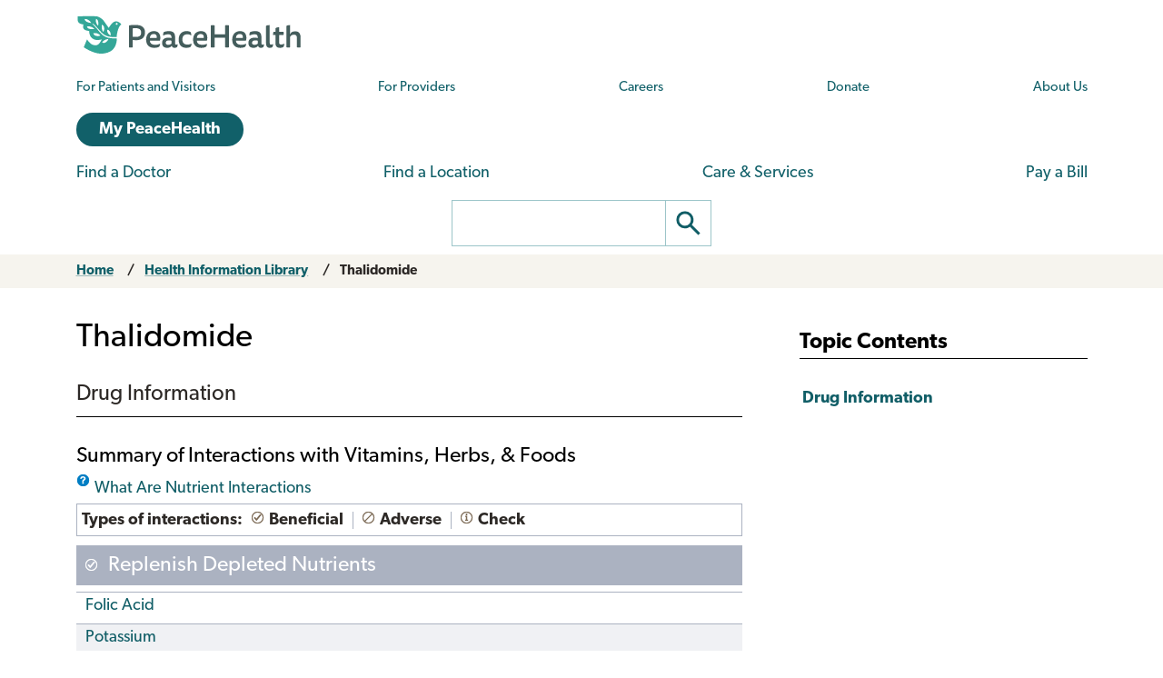

--- FILE ---
content_type: text/html; charset=UTF-8
request_url: https://www.peacehealth.org/medical-topics/id/hn-10001088
body_size: 14517
content:
<!DOCTYPE html>
<html lang="en" dir="ltr" prefix="og: https://ogp.me/ns#">
  <head>
    <meta charset="utf-8" />
<link rel="canonical" href="https://www.peacehealth.org/medical-topics/id/hn-10001088" />
<meta name="Generator" content="Drupal 11 (https://www.drupal.org)" />
<meta name="MobileOptimized" content="width" />
<meta name="HandheldFriendly" content="true" />
<meta name="viewport" content="width=device-width, initial-scale=1.0" />
<link rel="canonical" href="https://www.peacehealth.org/medical-topics/id/hn-10001088" />
<meta name="resourcesVersion" content="2.0.10881" />
<meta name="releaseVersion" content="14.7" />
<meta name="contentVersion" content="14.7" />
<meta name="authoringVersion" content="14" />
<meta name="consumertitle" content="Thalidomide" />
<meta name="clinicaltitle" content="Thalidomide" />
<meta name="description" content="Provides a summary of interactions with vitamins, herbs, and food" />
<meta name="docType" content="Cam" />
<meta name="pageType" content="content" />
<meta name="Keywords" content="drug food interaction,Drug Food Interactions,drug foods interaction,drug herb interaction,drug herb interactions,drug herbal interaction,drug herbal interactions,drug herbs interaction,drug herbs interactions,drug interaction food,drug interaction with food,Drug interaction with food (finding),Drug Interaction, Herbal,drug interactions nutrient,Drug Interactions, Herbal,drug nutrient interaction,Drug Plant Interactions,drug-food interaction,Drug-Food Interactions,Drug-Herb Interaction,drug-herb interactions,Drug-Plant Interaction,Drug-Plant Interactions,drugs food interaction,drugs food interactions,drugs foods interactions,drugs interaction nutrient,drugs interaction nutrients,drugs interactions nutrient,food drug interaction,Food Drug Interactions,Food interaction with drug,food-drug interaction,Food-Drug Interactions,Herb and Food-Drug Interactions,herb drug interaction,herb drug interactions,herbal drug interaction,Herbal Drug Interactions,Herb-Drug Interaction,Herb-Drug Interactions,interaction drug food,interaction drug nutrient,Interaction, Drug-Food,Interaction, Drug-Herb,Interaction, Drug-Plant,Interaction, Food-Drug,Interaction, Herbal Drug,Interaction, Herb-Drug,Interaction, Plant-Drug,Interactions aliment-médicament,Interactions aliments-médicaments,Interactions médicament-aliment,Interactions médicament-plante,Interactions médicaments-aliments,Interactions médicaments-plantes,Interactions médicaments-plantes médicinales,Interactions plante-médicament,Interactions plantes-médicaments,Interactions, Drug-Food,Interactions, Drug-Herb,Interactions, Drug-Plant,Interactions, Food-Drug,Interactions, Herbal Drug,Interactions, Herb-Drug,Interactions, Plant-Drug,nutrient drug interaction,Plant Drug Interactions,Plant-Drug Interaction,Plant-Drug Interactions" />
<meta name="Categories" content="Complementary Medicine" />
<meta name="CategoryID" content="cat1008" />
<meta name="SNOMEDCT" content="95907004" />
<link rel="stylesheet" type="text/css" href="https://ixbapi.healthwise.net/resource/14.7/alpine.api/inc/style/main.css" />
<link rel="stylesheet" type="text/css" href="https://ixbapi.healthwise.net/resource/14.7/alpine.api/inc/style/main_ie8.css" />
<link rel="stylesheet" type="text/css" href="https://ixbapi.healthwise.net/resource/14.7/alpine.api/inc/style/print.css" media="print" />
<link rel="stylesheet" type="text/css" href="/modules/custom/ph_healthwise/inc/custom/custom.css" />
<link rel="stylesheet" type="text/css" href="/modules/custom/ph_healthwise/inc/custom/custom_ie.css" />
<link rel="stylesheet" type="text/css" href="/modules/custom/ph_healthwise/inc/custom/custom_print.css" media="print" />
<script type="text/javascript">if (!window.org) var org = { healthwise: {'application':{}} };
          else if (!window.org.healthwise) org["healthwise"] = {'application':{}};
          org.healthwise.config = { 
              root: 'https://ixbapi.healthwise.net/resource',
              locale: 'en-us',
              version: '14.7',
              isoshg: false
          
          };
      org.healthwise.document = {};
        org.healthwise.document.id = "hn-10001088";
          org.healthwise.document.section = "hn-10001088-001";
          org.healthwise.document.healthwise = false;
          org.healthwise.document.title = "Thalidomide"; org.healthwise.document.family = "kb";
          org.healthwise.document.doctype = "Cam"; 
          org.healthwise.document.pagetype = "content";</script>
<script type="text/javascript" id="HwInitialize">/* DIO Adapter */</script>
<script type="text/javascript">org.healthwise.config.root = org.healthwise.config.root + "/14.7";</script>
<script type="text/javascript" src="https://ixbapi.healthwise.net/resource/14.7/inc/control/healthwise.js"> </script>
<script type="text/javascript" src="/modules/custom/ph_healthwise/inc/custom/custom.js"> </script>
<link rel="icon" href="/themes/custom/cascadia/images/peacehealth-icon-square.svg" type="image/svg+xml" />

    <title>Thalidomide – Health Information Library | PeaceHealth</title>

    <link rel="icon" href="/themes/custom/cascadia/images/peacehealth-icon-square.ico" sizes="any">
    <link rel="icon" href="/themes/custom/cascadia/images/peacehealth-icon-square.svg" type="image/svg+xml">
    <link rel="apple-touch-icon" href="/apple-touch-icon.png">
    <link rel="manifest" href="/manifest.webmanifest">
<link rel="preconnect" href="https://p.typekit.net">
<link rel="preconnect" href="https://use.typekit.net">
<style>
/**
 * @file
 * Priority styles to enhance performance for the PeaceHealth Cascadia theme.
 *
 * See @cascadia/templates/include/include--head-style.html.twig for priority styles.
 */
/**
 * @file
 * Defines the base variables for PeaceHealth's Cascadia theme.
 */
/* Colors */
/* Font sizes and weights */
/* Margins */
/* Borders */
/* Padding */
/* Line heights */
/* Transition times */
/* Icons */
/**
 * @file
 * Defines responsive breakpoints.
 *
 * Sizes here correspond to Bootstrap 5.3 breakpoints.
 * @see https://getbootstrap.com/docs/5.3/layout/breakpoints/
 */
button.ph-responsive-control {
  display: inline-block;
  background: transparent;
  border-radius: 0;
  padding: 0;
}
button.ph-responsive-control:hover {
  background: transparent;
}
button.ph-responsive-control img {
  max-height: none;
}

html {
  margin: 0;
  padding: 0;
  line-height: 1.333;
  font-family: "canada-type-gibson", sans-serif;
  font-size: 18px;
  font-weight: 400;
  background-color: #fff;
  color: hsl(26, 8%, 16%);
  -webkit-text-size-adjust: 100%; /* keep text the same size upon device rotation */
  overflow-x: hidden;
}

body {
  max-width: 2560px;
  min-height: 100vh;
  margin: 0 auto;
  padding: 0;
  font-size: 1rem;
  line-height: 1.333;
}

#peacehealth-logo {
  height: 45px;
}

#content, .mainpagecontent {
  min-height: calc(100vh - 540px);
  overflow-x: hidden;
}

/** hide Angular applications if JavaScript is disabled */
[ng\:cloak], [ng-cloak], [data-ng-cloak], [x-ng-cloak], .ng-cloak, .x-ng-cloak {
  display: none !important;
}

/**
 * @file
 * Page, header and footer styles for the PeaceHealth cascadia theme.
 */
/**
 * Header
 */
a.ph-page-logo {
  display: block;
  line-height: 60px;
}

#peacehealth-logo {
  min-height: 35px;
  height: 45px;
}
@media (max-width: 575px) {
  #peacehealth-logo {
    height: 35px;
  }
}

#ph-page-header nav a[href] {
  text-decoration: none;
}

@media (min-width: 1200px) {
  .ph-page-header ul:not(.contextual-links) {
    margin: 0;
  }
  .ph-page-header ul:not(.contextual-links) li {
    margin: 0;
  }
}
#edit-submit-ph-views-search {
  border: 1px solid hsl(186, 30%, 70%);
  border-left: 0 none;
  border-radius: 0;
  padding: 0;
  background: #fff;
}
#edit-submit-ph-views-search img {
  max-height: 49px;
}

@media (min-width: 992px) {
  #ph-responsive-header-group-primary {
    display: grid;
    grid-template-columns: 240px 60px 450px 1fr 90px 220px;
    grid-template-rows: auto;
    grid-template-areas: "left . center1 center1 center1 right1" "left . center2 center2 right2 right2";
    align-items: center;
  }
  #ph-region-logo {
    grid-area: left;
  }
  #ph-region-business-nav {
    grid-area: center1;
  }
  #ph-region-login {
    grid-area: right1;
    justify-self: end;
  }
  #ph-region-care-nav {
    grid-area: center2;
  }
  #ph-region-search {
    grid-area: right2;
    justify-self: end;
  }
  #ph-responsive-panel-menu {
    display: flex;
    justify-content: space-around;
  }
}
@media (max-width: 1199px) {
  #ph-responsive-header-group-panel {
    position: absolute;
  }
  #ph-responsive-header-group-primary {
    display: grid;
    grid-template-columns: 240px 1fr 150px;
    grid-template-rows: auto;
    grid-template-areas: "left . right";
  }
  #ph-region-logo {
    grid-area: left;
    align-self: center;
  }
  #ph-responsive-header-group-control {
    grid-area: right;
    align-self: end;
    justify-self: end;
  }
  #ph-responsive-panel-menu {
    display: flex;
    justify-content: space-around;
  }
}
@media (max-width: 991px) {
  #ph-responsive-header-group-panel {
    position: absolute;
  }
  #ph-responsive-header-group-primary {
    display: grid;
    grid-template-columns: 240px 1fr 150px;
    grid-template-rows: auto;
    grid-template-areas: "left . right";
  }
  #ph-region-logo {
    grid-area: left;
    align-self: center;
  }
  #ph-responsive-header-group-control {
    grid-area: right;
    align-self: end;
    justify-self: end;
  }
  #ph-responsive-panel-menu {
    display: flex;
    justify-content: space-around;
  }
}
@media (max-width: 767px) {
  #ph-responsive-header-group-panel {
    position: absolute;
  }
  #ph-responsive-header-group-primary {
    display: grid;
    grid-template-columns: 240px 1fr 150px;
    grid-template-rows: auto;
    grid-template-areas: "left . right";
  }
  #ph-region-logo {
    grid-area: left;
    align-self: center;
  }
  #ph-responsive-header-group-control {
    grid-area: right;
    align-self: end;
    justify-self: end;
  }
}
@media (max-width: 575px) {
  #ph-responsive-header-group-panel {
    position: absolute;
  }
  #ph-responsive-header-group-primary {
    display: grid;
    grid-template-columns: 200px 1fr 150px;
    grid-template-rows: auto;
    grid-template-areas: "left . right";
  }
  #ph-region-logo {
    grid-area: left;
    align-self: center;
  }
  #ph-responsive-header-group-control {
    grid-area: right;
    align-self: end;
    justify-self: end;
  }
  #ph-responsive-panel-menu {
    display: block;
  }
}
@media screen and (max-width: 359px) {
  #peacehealth-logo {
    min-height: 30px;
    height: 30px;
  }
  #ph-responsive-header-group-primary {
    grid-template-columns: 140px 1fr 150px;
  }
}
/**
 * Footer
 */
@media (max-width: 991px) {
  #ph-page-footer nav > ul {
    display: flex;
    flex-wrap: wrap;
    margin-bottom: 1rem;
  }
  #ph-page-footer nav > ul > li {
    width: 50%;
  }
  #ph-page-footer .row [class*=col-] {
    margin-bottom: 1rem;
  }
}

</style>
    <link rel="stylesheet" media="all" href="/sites/default/files/css/css_xiCmqy2OwWUw5mJ4y2ZMdf0Z1bI-19ybq8OhzMdigKo.css?delta=0&amp;language=en&amp;theme=cascadia&amp;include=eJxVx0sOgCAMRdENIV2SeUADNUWMBT-71zhzcnNuhEUkAWVtATpZv1XW7GLbmdI-NqjHgsttZS4M7eUUY_qds9s6Vwp4fQifRl99bWkoP3sRJoo" />
<link rel="stylesheet" media="all" href="/sites/default/files/css/css_8GM_X-u6h8b-qywsncBQWRCE4u2YLyRsbb1jgEOaC4I.css?delta=1&amp;language=en&amp;theme=cascadia&amp;include=eJxVx0sOgCAMRdENIV2SeUADNUWMBT-71zhzcnNuhEUkAWVtATpZv1XW7GLbmdI-NqjHgsttZS4M7eUUY_qds9s6Vwp4fQifRl99bWkoP3sRJoo" />
<link rel="stylesheet" media="print" href="/sites/default/files/css/css_6bwHO8VdhASTmrD61HHWSLOrXom9NOM_uSEg03f9OVM.css?delta=2&amp;language=en&amp;theme=cascadia&amp;include=eJxVx0sOgCAMRdENIV2SeUADNUWMBT-71zhzcnNuhEUkAWVtATpZv1XW7GLbmdI-NqjHgsttZS4M7eUUY_qds9s6Vwp4fQifRl99bWkoP3sRJoo" />

    <script type="application/json" data-drupal-selector="drupal-settings-json">{"path":{"baseUrl":"\/","pathPrefix":"","currentPath":"medical-topics\/id\/hn-10001088","currentPathIsAdmin":false,"isFront":false,"currentLanguage":"en"},"pluralDelimiter":"\u0003","suppressDeprecationErrors":true,"gtag":{"tagId":"","consentMode":false,"otherIds":[],"events":[],"additionalConfigInfo":[]},"ajaxPageState":{"libraries":"eJxdiEEOhDAMxD5UyJPQUKI0KKWIBFh-v4gbXCzbGZ4xKUisjbDO86ZreMrfH5fpIklaE-MhICQ3vt1jxu89a1rLUBgW5VRnelXyy4Mrjbj9UD6dHva1TbvxH9pPPQ8","theme":"cascadia","theme_token":null},"ajaxTrustedUrl":[],"gtm":{"tagId":null,"settings":{"data_layer":"dataLayer","include_classes":false,"allowlist_classes":"","blocklist_classes":"","include_environment":false,"environment_id":"","environment_token":""},"tagIds":["GTM-MSPGFRLR"]},"multiselect":{"widths":250},"user":{"uid":0,"permissionsHash":"3ed234e69d8cae2f9d6cd7dbe4978f8ec5facb45d08aa8f09711cc4b3ff19b6d"}}</script>
<script src="/sites/default/files/js/js_G4zQ2qPEAuZ7rT3Va1Ijqa_WRNRMYfpvQyN2iNZzyVY.js?scope=header&amp;delta=0&amp;language=en&amp;theme=cascadia&amp;include=eJxdyEEKgDAMBdELVXOk8o0hrURSTECPr9u6GXjDCMbeQWq-wZbgq4-Mou5qUhNK-uXvFQeeeZ5ltNoElu3uITTpBQf-J90"></script>
<script src="/modules/contrib/google_tag/js/gtag.js?t8tv5n"></script>
<script src="/modules/contrib/google_tag/js/gtm.js?t8tv5n"></script>

  </head>
  <body>
        <a href="#main-content" class="visually-hidden focusable">
      Skip to main content
    </a>
    <noscript><iframe src="https://www.googletagmanager.com/ns.html?id=GTM-MSPGFRLR"
                  height="0" width="0" style="display:none;visibility:hidden"></iframe></noscript>

      <div class="dialog-off-canvas-main-canvas" data-off-canvas-main-canvas>
    
  <header id="ph-page-header" class="container ph-page-header ph-util-lists-style-none">
  <div id="ph-region-logo" class="ph-region py-sm-2">
        <a class="ph-page-logo" href="/" title="PeaceHealth Home" rel="home">
    <img id="peacehealth-logo" src="/themes/custom/cascadia/images/peacehealth-logo.svg" alt="PeaceHealth Home" />
  </a>


  </div>
  <div id="ph-region-business-nav" class="ph-region py-lg-2">
      <nav aria-labelledby="ph-block-nav-business-menu" id="ph-block-nav-business" class="ph-block-menu ph-block-nav-business ph-font-size-mini m-3 m-lg-0">
            
  <h2 class="visually-hidden" id="ph-block-nav-business-menu" aria-hidden="true">PeaceHealth Business Navigation</h2>
  

        
  <ul data-region="business_nav" class="d-xl-flex justify-content-between align-items-center menu menu-level-0">
                  
        <li class="menu-item">
          <a href="/pages/patients-and-visitors" title="Information for patients and visitors to PeaceHealth hospitals and clinics" data-drupal-link-system-path="node/10751">For Patients and Visitors</a>
                                
  
  <div class="menu_link_content menu-link-contentph-menu-nav-business view-mode-default menu-dropdown menu-dropdown-0 menu-type-default">
              
      </div>



                  </li>
                      
        <li class="menu-item">
          <a href="/pages/providers-and-medical-professionals" title="Information for internal and external providers and other medical professionals of PeaceHealth hospitals and clinics" data-drupal-link-system-path="node/10752">For Providers</a>
                                
  
  <div class="menu_link_content menu-link-contentph-menu-nav-business view-mode-default menu-dropdown menu-dropdown-0 menu-type-default">
              
      </div>



                  </li>
                      
        <li class="menu-item">
          <a href="https://careers.peacehealth.org/">Careers</a>
                                
  
  <div class="menu_link_content menu-link-contentph-menu-nav-business view-mode-default menu-dropdown menu-dropdown-0 menu-type-default">
              
      </div>



                  </li>
                      
        <li class="menu-item">
          <a href="/foundation" data-drupal-link-system-path="node/3186">Donate</a>
                                
  
  <div class="menu_link_content menu-link-contentph-menu-nav-business view-mode-default menu-dropdown menu-dropdown-0 menu-type-default">
              
      </div>



                  </li>
                      
        <li class="menu-item">
          <a href="/about-peacehealth" data-drupal-link-system-path="node/3182">About Us</a>
                                
  
  <div class="menu_link_content menu-link-contentph-menu-nav-business view-mode-default menu-dropdown menu-dropdown-0 menu-type-default">
              
      </div>



                  </li>
          </ul>


  </nav>


  </div>
  <div id="ph-region-login" class="ph-region py-lg-2">
      <nav aria-labelledby="ph-block-nav-login-menu" id="ph-block-nav-login" class="ph-block-nav-login m-3 m-lg-0">
            
  <h2 class="visually-hidden" id="ph-block-nav-login-menu" aria-hidden="true">PeaceHealth Login Navigation</h2>
  

        

  <ul data-region="login" class="menu menu-level-0">
                  
        <li class="menu-item">
          <a href="https://my.peacehealth.org" class="btn btn__rounded btn__slim btn__light-blue">My PeaceHealth</a>
                                
  
  <div class="menu_link_content menu-link-contentph-menu-nav-login view-mode-default menu-dropdown menu-dropdown-0 menu-type-default">
              
      </div>



                  </li>
          </ul>


  </nav>


  </div>
  <div id="ph-region-care-nav" class="ph-region py-lg-2">
      <nav aria-labelledby="ph-block-nav-care-menu" id="ph-block-nav-care" class="ph-block-nav-care m-3 m-lg-0">
            
  <h2 class="visually-hidden" id="ph-block-nav-care-menu" aria-hidden="true">Care navigation</h2>
  

                      <ul class="d-xl-flex justify-content-between align-items-center">
              <li>
        <a href="/care-providers" class="main-nav__underline-orange" data-drupal-link-system-path="node/11488">Find a Doctor</a>
              </li>
          <li>
        <a href="/locations" class="main-nav__underline-green" data-drupal-link-system-path="node/11420">Find a Location</a>
              </li>
          <li>
        <a href="/services" class="main-nav__underline-purple" data-drupal-link-system-path="node/11413">Care &amp; Services</a>
              </li>
          <li>
        <a href="/patient-financial-services/pay-a-bill" class="main-nav__underline-blue" data-drupal-link-system-path="node/3183">Pay a Bill</a>
              </li>
        </ul>
  

  </nav>


  </div>
  <div id="ph-region-search" class="ph-region py-lg-2">
        <form action="/search" method="get" id="views-exposed-form-ph-views-search-page-1" class="ph-form-search form-floating m-3 m-lg-0" accept-charset="UTF-8" role="search">
      <div class="d-flex justify-content-center">
        <label for="edit-search-api-fulltext" class="ph-form-search-label visually-hidden">Search</label>
        <input data-drupal-selector="edit-search-api-fulltext" type="search" id="edit-search-api-fulltext" name="search_api_fulltext" value="" class="ph-form-search-query">
        <button data-drupal-selector="edit-submit-ph-views-search" type="submit" id="edit-submit-ph-views-search" class="ph-form-search-submit" aria-label="Go"><img class="ph-util-icon ph-color-icon" src="/themes/custom/cascadia/icons/search.svg" alt=""></button>
      </div>
    </form>
      </div>
</header>

  

    <div data-drupal-messages-fallback class="hidden"></div>



<main>
  <a id="main-content" tabindex="-1"></a>    <div id="block-mainpagecontent" class="mainpagecontent">
  
    
      
  <div class="breadcrumb">
      <div>
  <div class="bootstrap-wrapper breadcrumb py-2">
  <div class="container">
      <div class="row">
        <section class="col">
          <div><div class="row">
  <nav class="col breadcrumb">
    <ol>
          <li>
                  <a href="/">Home</a>
              </li>
          <li>
                  <a href="/medical-topics">Health Information Library</a>
              </li>
          <li>
                  <a href="" aria-current="page">Thalidomide</a>
              </li>
        </ol>
  </nav></div></div>

        </section>
      </div>
  </div>
</div>
</div>

  </div>

  <div class="bootstrap-wrapper ph-app-healthwise">
  <div class="container">
      <div class="row">
        <section class="col my-3">
          <div><div class="HwContainer">
  <div id="HwMain" class="row">
    <div id="HwColumnContent" class="HwColumn col-md-8">
      <div role="article" id="HwContentWrapper" class="HwTypeCam HwContentWrapper HwElement">
        <div class="HwContentTitle">
          <h1 id="HwContentTitle">Thalidomide</h1>
        </div>
        <div class="HwContent">
          <div class="HwNavigationSection HwSectionVendor" id="sec-hn-10001088-001"><h2 class="HwSectionTitle">Drug Information</h2>
        <div>
          <h3 class="HwSubSectionTitle ">Summary of Interactions with Vitamins, Herbs, &amp; Foods</h3>
        </div>
        <div>
          <div class="HwCamWhatAreInteractions">
            <a data-hwid="hn-4025009" href="/medical-topics/id/hn-4025009#hn-4025009-001">
              <span>What Are Nutrient Interactions</span>
            </a>
          </div>
          <div class="HwCamDrugInteractionsLegend">
            <span>
Types of interactions:</span>
            <span class="HwCamIconBeneficial"><span class="HwCamIconBeneficialImage"> </span><span class="HwCamIconBeneficialText">Beneficial</span></span>
            <span class="HwCamIconAdverse"><span class="HwCamIconAdverseImage"> </span><span class="HwCamIconAdverseText">Adverse</span></span>
            <span class="HwCamIconCheck"><span class="HwCamIconCheckImage"> </span><span class="HwCamIconCheckText">Check</span></span>
          </div>
        </div>
        <div class="HwCamInteractionGroup">
          <h3 class="HwCamIconBeneficial"><span class="HwCamIconBeneficialImage"> </span><span class="HwCamIconBeneficialText">Replenish Depleted Nutrients
</span></h3>
          <ul>
            <li class="HwCamInteractionListItem">
              <a data-hwid="hn-2846002" href="/medical-topics/id/hn-2846002#hn-2846002-uses">
                <span>Folic Acid</span>
              </a>
              <div>
                <div>
                  <p>
Tetracycline can interfere with the activity of <a data-hwid="hn-2846002" href="/medical-topics/id/hn-2846002#hn-2846002-uses"><span>folic acid</span></a>, <a data-hwid="hn-2898000" href="/medical-topics/id/hn-2898000#hn-2898000-uses"><span>potassium</span></a>, and <a data-hwid="hn-2925007" href="/medical-topics/id/hn-2925007#hn-2925007-uses"><span>vitamin B2</span></a>, <a data-hwid="hn-2928009" href="/medical-topics/id/hn-2928009#hn-2928009-uses"><span>vitamin B6</span></a>, <a data-hwid="hn-2924006" href="/medical-topics/id/hn-2924006#hn-2924006-uses"><span>vitamin B12</span></a>, <a data-hwid="hn-2929001" href="/medical-topics/id/hn-2929001#hn-2929001-uses"><span>vitamin C</span></a>, and <a data-hwid="hn-2932003" href="/medical-topics/id/hn-2932003#hn-2932003-uses"><span>vitamin K</span></a>. This is generally not a problem when taking tetracycline for two weeks or less. People taking tetracycline for longer than two weeks should ask their doctor about vitamin and mineral supplementation. Taking 500 mg vitamin C simultaneously with tetracycline was shown to increase blood levels of tetracycline in one study. The importance of this interaction is unknown. 
</p>
                  <p>
Taking large amounts of niacinamide, a form of <a data-hwid="hn-2926008" href="/medical-topics/id/hn-2926008#hn-2926008-uses"><span>vitamin B3</span></a>, can suppress inflammation in the body. According to numerous preliminary reports, niacinamide, given in combination with tetracycline or <a data-hwid="hn-1157007" href="/medical-topics/id/hn-1157007#hn-1157007-001"><span>minocycline</span></a>, may be effective against bullous pemphigoid, a benign, autoimmune blistering disease of the skin. Preliminary evidence also suggests a similar beneficial interaction may exist between tetracycline and niacinamide in the treatment of <a data-hwid="hn-1201005" href="/medical-topics/id/hn-1201005#hn-1201005-need-to-know"><span>dermatitis herpetiformis</span></a>. 
</p>
                </div>
              </div>
            </li>
            <li class="HwCamInteractionListItem">
              <a data-hwid="hn-2898000" href="/medical-topics/id/hn-2898000#hn-2898000-uses">
                <span>Potassium</span>
              </a>
              <div>
                <div>
                  <p>
Tetracycline can interfere with the activity of <a data-hwid="hn-2846002" href="/medical-topics/id/hn-2846002#hn-2846002-uses"><span>folic acid</span></a>, <a data-hwid="hn-2898000" href="/medical-topics/id/hn-2898000#hn-2898000-uses"><span>potassium</span></a>, and <a data-hwid="hn-2925007" href="/medical-topics/id/hn-2925007#hn-2925007-uses"><span>vitamin B2</span></a>, <a data-hwid="hn-2928009" href="/medical-topics/id/hn-2928009#hn-2928009-uses"><span>vitamin B6</span></a>, <a data-hwid="hn-2924006" href="/medical-topics/id/hn-2924006#hn-2924006-uses"><span>vitamin B12</span></a>, <a data-hwid="hn-2929001" href="/medical-topics/id/hn-2929001#hn-2929001-uses"><span>vitamin C</span></a>, and <a data-hwid="hn-2932003" href="/medical-topics/id/hn-2932003#hn-2932003-uses"><span>vitamin K</span></a>. This is generally not a problem when taking tetracycline for two weeks or less. People taking tetracycline for longer than two weeks should ask their doctor about vitamin and mineral supplementation. Taking 500 mg vitamin C simultaneously with tetracycline was shown to increase blood levels of tetracycline in one study. The importance of this interaction is unknown. 
</p>
                  <p>
Taking large amounts of niacinamide, a form of <a data-hwid="hn-2926008" href="/medical-topics/id/hn-2926008#hn-2926008-uses"><span>vitamin B3</span></a>, can suppress inflammation in the body. According to numerous preliminary reports, niacinamide, given in combination with tetracycline or <a data-hwid="hn-1157007" href="/medical-topics/id/hn-1157007#hn-1157007-001"><span>minocycline</span></a>, may be effective against bullous pemphigoid, a benign, autoimmune blistering disease of the skin. Preliminary evidence also suggests a similar beneficial interaction may exist between tetracycline and niacinamide in the treatment of <a data-hwid="hn-1201005" href="/medical-topics/id/hn-1201005#hn-1201005-need-to-know"><span>dermatitis herpetiformis</span></a>. 
</p>
                </div>
              </div>
            </li>
            <li class="HwCamInteractionListItem">
              <a data-hwid="hn-2924006" href="/medical-topics/id/hn-2924006#hn-2924006-uses">
                <span>Vitamin B12</span>
              </a>
              <div>
                <div>
                  <p>
Neomycin can decrease absorption or increase elimination of many nutrients, including <a data-hwid="hn-2818004" href="/medical-topics/id/hn-2818004#hn-2818004-uses"><span>calcium</span></a>, carbohydrates, <a data-hwid="hn-2804006" href="/medical-topics/id/hn-2804006#hn-2804006-uses"><span>beta-carotene</span></a>, fats, <a data-hwid="hn-2846002" href="/medical-topics/id/hn-2846002#hn-2846002-uses"><span>folic acid</span></a>, <a data-hwid="hn-2870003" href="/medical-topics/id/hn-2870003#hn-2870003-uses"><span>iron</span></a>, <a data-hwid="hn-2879002" href="/medical-topics/id/hn-2879002#hn-2879002-uses"><span>magnesium</span></a>, <a data-hwid="hn-2898000" href="/medical-topics/id/hn-2898000#hn-2898000-uses"><span>potassium</span></a>, sodium, and <a data-hwid="hn-2921003" href="/medical-topics/id/hn-2921003#hn-2921003-uses"><span>vitamin A</span></a>, <a data-hwid="hn-2924006" href="/medical-topics/id/hn-2924006#hn-2924006-uses"><span>vitamin B12</span></a>, <a data-hwid="hn-2930006" href="/medical-topics/id/hn-2930006#hn-2930006-uses"><span>vitamin D</span></a>, and <a data-hwid="hn-2932003" href="/medical-topics/id/hn-2932003#hn-2932003-uses"><span>vitamin K</span></a>. Surgery preparation with oral neomycin is unlikely to lead to deficiencies. It makes sense for people taking neomycin for more than a few days to also take a <a data-hwid="hn-2887001" href="/medical-topics/id/hn-2887001#hn-2887001-001"><span>multivitamin-mineral</span></a> supplement. 
</p>
                </div>
              </div>
            </li>
            <li class="HwCamInteractionListItem">
              <a data-hwid="hn-2925007" href="/medical-topics/id/hn-2925007#hn-2925007-uses">
                <span>Vitamin B2</span>
              </a>
              <div>
                <div>
                  <p>Tetracycline can interfere with the activity of <a data-hwid="hn-2846002" href="/medical-topics/id/hn-2846002#hn-2846002-uses"><span>folic acid</span></a>, <a data-hwid="hn-2898000" href="/medical-topics/id/hn-2898000#hn-2898000-uses"><span>potassium</span></a>, and <a data-hwid="hn-2925007" href="/medical-topics/id/hn-2925007#hn-2925007-uses"><span>vitamin B2</span></a>, <a data-hwid="hn-2928009" href="/medical-topics/id/hn-2928009#hn-2928009-uses"><span>vitamin B6</span></a>, <a data-hwid="hn-2924006" href="/medical-topics/id/hn-2924006#hn-2924006-uses"><span>vitamin B12</span></a>, <a data-hwid="hn-2929001" href="/medical-topics/id/hn-2929001#hn-2929001-uses"><span>vitamin C</span></a>, and <a data-hwid="hn-2932003" href="/medical-topics/id/hn-2932003#hn-2932003-uses"><span>vitamin K</span></a>. This is generally not a problem when taking tetracycline for two weeks or less. People taking tetracycline for longer than two weeks should ask their doctor about vitamin and mineral supplementation. Taking 500 mg vitamin C simultaneously with tetracycline was shown to increase blood levels of tetracycline in one study. The importance of this interaction is unknown.</p>
                </div>
              </div>
            </li>
            <li class="HwCamInteractionListItem">
              <a data-hwid="hn-2932003" href="/medical-topics/id/hn-2932003#hn-2932003-uses">
                <span>Vitamin K</span>
              </a>
              <div>
                <div>
                  <p>Several cases of excessive bleeding have been reported in people who take antibiotics. This side effect may be the result of reduced vitamin K activity and/or reduced vitamin K production by bacteria in the colon. One study showed that people who had taken broad-spectrum antibiotics had lower liver concentrations of vitamin K2 (menaquinone), though vitamin K1 (phylloquinone) levels remained normal. Several antibiotics appear to exert a strong effect on vitamin K activity, while others may not have any effect. Therefore, one should refer to a specific antibiotic for information on whether it interacts with vitamin K. Doctors of natural medicine sometimes recommend vitamin K supplementation to people taking antibiotics. Additional research is needed to determine whether the amount of vitamin K1 found in some multivitamins is sufficient to prevent antibiotic-induced bleeding. Moreover, most multivitamins do not contain vitamin K.</p>
                </div>
              </div>
            </li>
          </ul>
        </div>
        <div class="HwCamInteractionGroup">
          <h3 class="HwCamIconBeneficial"><span class="HwCamIconBeneficialImage"> </span><span class="HwCamIconBeneficialText">Reduce Side Effects</span></h3>
          <ul>
            <li class="HwCamInteractionListItem">
              <a data-hwid="hn-2901004" href="/medical-topics/id/hn-2901004#hn-2901004-uses">
                <span>Probiotics</span>
              </a>
              <div>
                <div>
                  <p>A common side effect of antibiotics is <a data-hwid="hn-1203008" href="/medical-topics/id/hn-1203008#hn-1203008-need-to-know"><span>diarrhea</span></a>, which may be caused by the elimination of beneficial bacteria normally found in the colon. Controlled studies have shown that taking probiotic microorganisms—such as <i>Lactobacillus casei</i>, <i>Lactobacillus acidophilus</i>, <i>Bifidobacterium longum</i>, or <i>Saccharomyces boulardii</i>—helps prevent antibiotic-induced diarrhea.</p>
                  <p>The diarrhea experienced by some people who take antibiotics also might be due to an overgrowth of the bacterium <i>Clostridium difficile</i>, which causes a disease known as pseudomembranous colitis. Controlled studies have shown that supplementation with harmless yeast—such as <i>Saccharomyces boulardii</i> or <i>Saccharomyces cerevisiae</i> (baker’s or brewer’s yeast)—helps prevent recurrence of this infection.</p>
                  <p>Treatment with antibiotics also commonly leads to an overgrowth of yeast <i>(Candida albicans)</i> in the vagina (<a data-hwid="hn-1057009" href="/medical-topics/id/hn-1057009#hn-1057009-need-to-know"><span>candida vaginitis</span></a>) and the intestines (sometimes referred to as “dysbiosis”). Controlled studies have shown that <i>Lactobacillus acidophilus</i> might prevent candida vaginitis.</p>
                </div>
              </div>
            </li>
            <li class="HwCamInteractionListItem">
              <a data-hwid="hn-2929001" href="/medical-topics/id/hn-2929001#hn-2929001-uses">
                <span>Vitamin C</span>
              </a>
              <div>
                <div>
                  <p>Tooth discoloration is a side effect of minocycline observed primarily in young children, but it may occur in adults as well. Vitamin C supplementation may prevent staining in adults taking minocycline.</p>
                </div>
              </div>
            </li>
          </ul>
        </div>
        <div class="HwCamInteractionGroup">
          <h3 class="HwCamIconBeneficial"><span class="HwCamIconBeneficialImage"> </span><span class="HwCamIconBeneficialText">Support Medicine 
</span></h3>
          <ul>
            <li class="HwCamInteractionListItem">
              <a data-hwid="hn-2817009" href="/medical-topics/id/hn-2817009#hn-2817009-uses">
                <span>Bromelain</span>
              </a>
              <div>
                <div>
                  <p>When taken with amoxicillin, bromelain was shown to increase absorption of amoxicillin in humans. When 80 mg of bromelain was taken together with amoxicillin and <a data-hwid="hn-1514007" href="/medical-topics/id/hn-1514007#hn-1514007-001"><span>tetracycline</span></a>, blood levels of both drugs increased, though how bromelain acts on drug metabolism remains unknown. An older report found bromelain also increased the actions of other antibiotics, including penicillin, chloramphenicol, and <a data-hwid="hn-1134001" href="/medical-topics/id/hn-1134001#hn-1134001-001"><span>erythromycin</span></a>, in treating a variety of infections. In that trial, 22 out of 23 people who had previously not responded to these antibiotics did so after adding bromelain taken four times per day.</p>
                  <p>Doctors will sometimes prescribe enough bromelain to equal 2,400 gelatin dissolving units (listed as GDU on labels) per day. This amount would equal approximately 3,600 MCU (milk clotting units), another common measure of bromelain activity.</p>
                </div>
              </div>
            </li>
            <li class="HwCamInteractionListItem">
              <a data-hwid="hn-2901004" href="/medical-topics/id/hn-2901004#hn-2901004-uses">
                <span>Probiotics</span>
              </a>
              <div>
                <div>In one study, taking 500 mg of <i>Saccharomyces boulardii</i> twice daily enhanced the effectiveness of the antibiotic vancomycin in preventing recurrent clostridium infection. Therefore, people taking antibiotics who later develop diarrhea might benefit from supplementing with saccharomyces organisms.</div>
              </div>
            </li>
          </ul>
        </div>
        <div class="HwCamInteractionGroup">
          <h3 class="HwCamIconAvoid"><span class="HwCamIconAvoidImage"> </span><span class="HwCamIconAvoidText">Reduces Effectiveness 
</span></h3>
          <ul>
            <li>
              <div>
                <div>
                  <p>Khat <i>(Catha edulis)</i> is an herb found in East Africa and Yemen that has recently been imported into the United States. Studies have shown that chewing khat significantly reduces the absorption of ampicillin, which might reduce the effectiveness of the antibiotic. Therefore, people taking ampicillin should avoid herbal products that contain khat.</p>
                </div>
              </div>
            </li>
            <li class="HwCamInteractionListItem">
              <a data-hwid="hn-2879002" href="/medical-topics/id/hn-2879002#hn-2879002-uses">
                <span>Magnesium</span>
              </a>
              <div>
                <div>
                  <p>Taking calcium, iron, magnesium, or zinc at the same time as minocycline can decrease the absorption of both the drug and the mineral. Therefore, calcium, iron, magnesium, or zinc supplements, if used, should be taken an hour before or after the drug.</p>
                </div>
              </div>
            </li>
            <li class="HwCamInteractionListItem">
              <a data-hwid="hn-2934002" href="/medical-topics/id/hn-2934002#hn-2934002-uses">
                <span>Zinc</span>
              </a>
              <div>
                <div>
                  <p>Taking calcium, iron, magnesium, or zinc at the same time as minocycline can decrease the absorption of both the drug and the mineral. Therefore, calcium, iron, magnesium, or zinc supplements, if used, should be taken an hour before or after the drug.</p>
                </div>
              </div>
            </li>
          </ul>
        </div>
        <div class="HwCamInteractionGroup">
          <h3 class="HwCamIconAvoid"><span class="HwCamIconAvoidImage"> </span><span class="HwCamIconAvoidText">Potential Negative Interaction 
</span></h3>
          <ul>
            <li>
              <p>
                <i>none</i>
              </p>
            </li>
          </ul>
        </div>
        <div class="HwCamInteractionGroup">
          <h3 class="HwCamIconCheck"><span class="HwCamIconCheckImage"> </span><span class="HwCamIconCheckText">Explanation Required 
</span></h3>
          <ul>
            <li class="HwCamInteractionListItem">
              <a data-hwid="hn-2041006" href="/medical-topics/id/hn-2041006#hn-2041006-uses">
                <span>Barberry</span>
              </a>
              <div>
                <div>
                  <p>Berberine is a chemical extracted from <a data-hwid="hn-2099007" href="/medical-topics/id/hn-2099007#hn-2099007-uses"><span>goldenseal</span></a> <i>(Hydrastis canadensis),</i><a data-hwid="hn-2041006" href="/medical-topics/id/hn-2041006#hn-2041006-uses"><span>barberry</span></a> <i>(Berberis vulgaris),</i> and <a data-hwid="hn-2141009" href="/medical-topics/id/hn-2141009#hn-2141009-uses"><span>Oregon grape</span></a> <i>(Berberis aquifolium),</i> which has antibacterial activity. However, one double-blind study found that 100 mg berberine given with <a data-hwid="hn-1514007" href="/medical-topics/id/hn-1514007#hn-1514007-001"><span>tetracycline</span></a> (a drug closely related to doxycycline) reduced the efficacy of tetracycline in people with cholera. In that trial, berberine may have decreased tetracycline absorption. Another double-blind trial found that berberine neither improved nor interfered with tetracycline effectiveness in cholera patients. Therefore, it remains unclear whether a significant interaction between berberine-containing herbs and doxycycline and related drugs exists.</p>
                </div>
              </div>
            </li>
            <li class="HwCamInteractionListItem">
              <a data-hwid="hn-2932003" href="/medical-topics/id/hn-2932003#hn-2932003-uses">
                <span>Vitamin K</span>
              </a>
              <div>
                <div>
                  <p>Several cases of excessive bleeding have been reported in people who take antibiotics. This side effect may be the result of reduced vitamin K activity and/or reduced vitamin K production by bacteria in the colon. One study showed that people who had taken broad-spectrum antibiotics had lower liver concentrations of vitamin K2 (menaquinone), though vitamin K1 (phylloquinone) levels remained normal. Several antibiotics appear to exert a strong effect on vitamin K activity, while others may not have any effect. Therefore, one should refer to a specific antibiotic for information on whether it interacts with vitamin K. Doctors of natural medicine sometimes recommend vitamin K supplementation to people taking antibiotics. Additional research is needed to determine whether the amount of vitamin K1 found in some multivitamins is sufficient to prevent antibiotic-induced bleeding. Moreover, most multivitamins do not contain vitamin K.</p>
                </div>
                <div>The interaction is supported by preliminary, weak, fragmentary, and/or contradictory scientific evidence.</div>
              </div>
            </li>
          </ul>
        </div>
        <div class="HwCamDrugInteractionDisclaimer">The Drug-Nutrient Interactions table may not include every possible interaction. Taking medicines with meals, on an empty stomach, or with alcohol may influence their effects. For details, refer to the manufacturers’ package information as these are not covered in this table. If you take medications, always discuss the potential risks and benefits of adding a new supplement with your doctor or pharmacist.</div>
      </div>
        </div>
        <div class="HwContentNavigation"><div style="display:block" id="secNav-hn-10001088-001" class="HwSectionNavItem"><div class="HwContentNavigationNone"> </div><div class="HwContentNavigationTop"><a href="#top">Top of the page</a></div><div class="HwContentNavigationNext"><p>Next Section:
          </p><a class="HwLinkNavstack" id="nextLink-hn-10001088-Footer" data-hwid="hn-10001088" href="/medical-topics/id/hn-10001088#hn-10001088-Footer"> </a><span class="HwNavLinkArrow" aria-hidden="true"> »</span></div><div class="HwClear"> </div></div><div style="display:none" id="secNav-hn-10001088-Footer" class="HwSectionNavItem"><div class="HwContentNavigationPrev"><p>Previous Section:
          </p><span class="HwNavLinkArrow" aria-hidden="true">« </span><a class="HwLinkNavstack" id="prevLink-hn-10001088-001" data-hwid="hn-10001088" href="/medical-topics/id/hn-10001088#hn-10001088-001">Drug Information</a></div><div class="HwContentNavigationTop"><a href="#top">Top of the page</a></div><div class="HwContentNavigationNone"> </div><div class="HwClear"> </div></div>
      <div class="HwNavigationSection HwSectionFloat" id="sec-hn-10001088-Footer"><a class="HwSectionNameTag" name="hn-10001088-Footer" id="anchor-hn-10001088-Footer" aria-hidden="true"> </a>
        <hr/>
        <p>
          <b>Last Review:</b> 03-24-2015</p>
        <div class="Sizeminus">
          <img src="https://ixbapi.healthwise.net/resource/14.7/media/medical/cam/a7_a7logocpyrt105.gif" data-hw-width="460" data-hw-height="300" alt="Aisle7 Logo"/>
          <p>
            <b>Copyright © 2025 TraceGains, Inc. All rights reserved.</b>
          </p>
          <p>
            <b>Please read the <a data-hwid="hn-1368003" href="/medical-topics/id/hn-1368003#hn-1368003-001"><span>disclaimer</span></a> about the limitations of the information provided here. Do NOT rely solely on the information in this article. The TraceGains knowledgebase does not contain every possible interaction.</b>
          </p>
          <p>
            <a data-hwid="hn-2474001" href="/medical-topics/id/hn-2474001#hn-2474001-001">
              <span>Learn more about TraceGains, the company.</span>
            </a>
          </p>
          <p>The information presented by TraceGains is for informational purposes only. It is based on scientific studies (human, animal, or in vitro), clinical experience, or traditional usage as cited in each article. The results reported may not necessarily occur in all individuals. For many of the conditions discussed, treatment with prescription or over-the-counter medication is also available. Consult your doctor, practitioner, and/or pharmacist for any health problem and before using any supplements or before making any changes in prescribed medications. Information expires December 2025.</p>
        </div>
      </div>
    </div>
      </div>
      <div class="HwClear"> </div>
    </div>
    <div id="HwColumnSidebar2" class="HwColumn col-md-4">
      <div id="HwNavigationWrapper" class="HwElement">
        <div id="HwNavigation" class="HwNavigation " role="navigation">
          <h3 id="HwNavStackHeader" class="HwNavStackHeader">Topic Contents</h3>
          <ul aria-labelledby="HwNavStackHeader">
            <li id="nav-hn-10001088-001">
              <a class="HwLinkNavstack" data-hwid="hn-10001088" href="/medical-topics/id/hn-10001088#hn-10001088-001">Drug Information</a>
            </li>
          </ul>
        </div>
      </div>
      <div class="HwClear"> </div>
    </div>
  </div>
  <div class="row">
    <div id="ph_hw_disclaimer" class="col-md-12 PhCustomFooter">
      <p>PeaceHealth endeavors to provide comprehensive health care information, however some topics in this database describe services and procedures not offered by our providers or within our facilities because they do not comply with, nor are they condoned by, the ethics policies of our organization.</p>
    </div>
  </div>
  <div class="row">
    <div class="col-md-12">
      <p>
        <a href="/medical-topics">Health Information Library</a>
      </p>
    </div>
  </div>
  <div class="row">
    <div id="HwFooter" class="col-md-12">
      <div class="HwLegal HwElement" role="contentinfo">
        <div class="HwLogo">
          <a class="HwLinkExternal" href="https://www.healthwise.org/specialpages/legal/abouthw/en">
            <img class="HwNoHcMode" alt="Click here to learn about Ignite Healthwise, LLC" src="https://ixbapi.healthwise.net/resource/14.7/media/interface/hwlogo.png"/>
            <img class="HwHcMode" alt="Click here to learn about Ignite Healthwise, LLC" src="https://ixbapi.healthwise.net/resource/14.7/media/interface/hwlogo_hc.png"/>
          </a>
        </div>
        <div class="HwDisclaimer">
          <p>This information does not replace the advice of a doctor. Ignite Healthwise, LLC disclaims any warranty or liability for your use of this information. Your use of this information means that you agree to the <a href="https://www.healthwise.org/specialpages/legal/terms.aspx">Terms of Use</a> and <a href="https://www.healthwise.org/specialpages/legal/privacy.aspx">Privacy Policy</a>. Learn <a class="HwLinkExternal" href="https://www.healthwise.org/specialpages/legal/abouthw/en">how we develop our content</a>.</p>
        </div>
        <div class="HwCopyright">
          <p>Healthwise, Healthwise for every health decision, and the Healthwise logo are trademarks of Ignite Healthwise, LLC.</p>
        </div>
      </div>
    </div>
  </div>
</div>

</div>

        </section>
      </div>
  </div>
</div>

  <div class="bootstrap-wrapper">
  <div class="container">
      <div class="row">
        <aside class="col my-3">
          <div><div class="ph-util-horzScroll"></div>
</div>

        </aside>
      </div>
  </div>
</div>

  </div>


</main>

    <footer id="ph-page-footer" class="ph-region-footer ph-ui-segment ph-color-darkBg ph-color-lightFg py-5">
    <div class="container">
      <div class="row mb-3">
        <div class="col-12 col-lg-3">  <nav aria-labelledby="ph-block-nav-site-menu" id="ph-block-nav-site" class="ph-util-lists-style-none">
            
  <h2 class="visually-hidden" id="ph-block-nav-site-menu" aria-hidden="true">PeaceHealth Site Section Navigation</h2>
  

        
              <ul>
              <li>
        <a href="/pages/patients-and-visitors" data-drupal-link-system-path="node/10751">For Patients</a>
              </li>
          <li>
        <a href="/medical-topics" data-drupal-link-system-path="medical-topics">Medical Topics A-Z</a>
              </li>
          <li>
        <a href="https://careers.peacehealth.org">Careers</a>
              </li>
          <li>
        <a href="/healthy-you" data-drupal-link-system-path="taxonomy/term/179">Our Blog</a>
              </li>
          <li>
        <a href="/volunteer" data-drupal-link-system-path="node/11022">Volunteering</a>
              </li>
          <li>
        <a href="/foundation" data-drupal-link-system-path="node/3186">Foundations</a>
              </li>
          <li>
        <a href="/about-peacehealth" data-drupal-link-system-path="node/3182">About Us</a>
              </li>
        </ul>
  


  </nav>

</div>
        <div class="col-12 col-lg-3">  <nav aria-labelledby="block-cascadia-peacehealthaudiencesnavigation-menu" id="block-cascadia-peacehealthaudiencesnavigation" class="ph-util-lists-style-none">
            
  <h2 class="visually-hidden" id="block-cascadia-peacehealthaudiencesnavigation-menu" aria-hidden="true">PeaceHealth Audiences Navigation</h2>
  

        
              <ul>
              <li>
        <a href="/employees" title="Employee portal for PeaceHealth Caregivers" data-drupal-link-system-path="node/10788">For Employees</a>
              </li>
          <li>
        <a href="/pages/notice-vendors-contractors-and-agents" title="Information for vendors" data-drupal-link-system-path="node/10765">For Vendors</a>
              </li>
          <li>
        <a href="/news/media-guidelines" data-drupal-link-system-path="node/3238">For Media</a>
              </li>
          <li>
        <a href="/pages/providers-and-medical-professionals" title="Information for internal and external providers and other medical professionals of PeaceHealth hospitals and clinics." data-drupal-link-system-path="node/10752">For Health Professionals </a>
              </li>
        </ul>
  


  </nav>

</div>
        <div class="col-12 col-lg-4">  <div class="views-element-container ph-block-nav-cities ph-util-lists-separated" id="ph-block-nav-cities">
  
      <h2>Our Locations</h2>
    
      <div><div class="js-view-dom-id-8e4bc7a6aa2258a09c4cebb490564bbd20b285019f9a2dd2bf122cc7d63aa3fc">
  
  
  

  
  
  

  <div>
      <h3>Alaska</h3>
  
  <ul>

          <li><a href="/locations/craig" hreflang="en">Craig</a></li>
          <li><a href="/locations/ketchikan" hreflang="en">Ketchikan</a></li>
    
  </ul>

</div>
<div>
      <h3>Oregon</h3>
  
  <ul>

          <li><a href="/locations/cottage-grove" hreflang="en">Cottage Grove</a></li>
          <li><a href="/locations/creswell" hreflang="en">Creswell</a></li>
          <li><a href="/locations/eugene" hreflang="en">Eugene</a></li>
          <li><a href="/locations/florence" hreflang="en">Florence</a></li>
          <li><a href="/locations/pleasant-hill" hreflang="en">Pleasant Hill</a></li>
          <li><a href="/locations/springfield" hreflang="en">Springfield</a></li>
    
  </ul>

</div>
<div>
      <h3>Washington</h3>
  
  <ul>

          <li><a href="/locations/anacortes" hreflang="en">Anacortes</a></li>
          <li><a href="/locations/bellingham" hreflang="en">Bellingham</a></li>
          <li><a href="/locations/burlington" hreflang="en">Burlington</a></li>
          <li><a href="/locations/camas" hreflang="en">Camas</a></li>
          <li><a href="/locations/friday-harbor" hreflang="en">Friday Harbor</a></li>
          <li><a href="/locations/longview" hreflang="en">Longview</a></li>
          <li><a href="/locations/lynden" hreflang="en">Lynden</a></li>
          <li><a href="/locations/sedro-woolley" hreflang="en">Sedro‐Woolley</a></li>
          <li><a href="/locations/vancouver" hreflang="en">Vancouver</a></li>
    
  </ul>

</div>

    

  
  

  
</div>
</div>

  </div>

</div>
        <div class="col-12 col-lg-2">  <nav aria-labelledby="block-cascadia-contact-menu" id="block-cascadia-contact" class="ph-util-lists-style-none text-start text-lg-end">
            
  <h2 class="visually-hidden" id="block-cascadia-contact-menu" aria-hidden="true">Contact</h2>
  

        
              <ul>
              <li>
        <a href="/contact" data-drupal-link-system-path="node/13270">Contact Us</a>
              </li>
        </ul>
  


  </nav>
<div id="ph-block-nav-social" class="ph-block-nav-social ph-util-lists-flex ph-util-align-end">
  
    
      <ul class="social-follow-links">
      <li class="social-follow-link printer">
      <a href="javascript:window.print();" target="_self"><img src="/modules/custom/ph_misc/images/printer-footer.png" alt="printer" class="ph-util-icon"></a>
    </li>
      <li class="social-follow-link facebook">
      <a href="https://facebook.com/PeaceHealth" target="_blank"><img src="/modules/custom/ph_misc/images/facebook-footer.png" alt="facebook" class="ph-util-icon"></a>
    </li>
      <li class="social-follow-link youtube">
      <a href="https://www.youtube.com/user/PeaceHealth" target="_blank"><img src="/modules/custom/ph_misc/images/youtube-footer.png" alt="youtube" class="ph-util-icon"></a>
    </li>
  </ul>

  </div>

</div>
      </div>
      <div class="row mb-3">  <nav aria-labelledby="ph-block-legal-nav-menu" id="ph-block-legal-nav" class="ph-util-lists-flex ph-util-lists-style-none mb-3">
            
  <h2 class="visually-hidden" id="ph-block-legal-nav-menu" aria-hidden="true">PeaceHealth Legal Notices Navigation</h2>
  

        
              <ul>
              <li>
        <a href="/legal-notices/terms-and-conditions" data-drupal-link-system-path="node/3184">Terms &amp; Conditions</a>
              </li>
          <li>
        <a href="/pages/patient-rights-and-responsibilities" data-drupal-link-system-path="node/10834">Patient Rights and Responsibilities</a>
              </li>
          <li>
        <a href="/pages/notice-privacy-practices" data-drupal-link-system-path="node/10833">Notice of Privacy Practices</a>
              </li>
          <li>
        <a href="/patient-financial-services/hospital-pricing" data-drupal-link-system-path="node/11107">Price Transparency</a>
              </li>
          <li>
        <a href="/about-peacehealth/social-media" data-drupal-link-system-path="node/10984">Social Media Policy</a>
              </li>
        </ul>
  


  </nav>

</div>
      <div class="row">
        <p class="ph-region-footer-copyright mb-0 text-align-start text-lg-align-end">&copy;&nbsp;2026&nbsp;<a href="/">PeaceHealth</a>. All rights reserved.</p>
      </div>
    </div>
  </footer>

  </div>

    
    <script src="/core/assets/vendor/jquery/jquery.min.js?v=4.0.0-rc.1"></script>
<script src="/sites/default/files/js/js_fXOpkrAwcgUtOteWJGrXm0Q_szLyXabZ1fybpPrz0Gw.js?scope=footer&amp;delta=1&amp;language=en&amp;theme=cascadia&amp;include=eJxdyEEKgDAMBdELVXOk8o0hrURSTECPr9u6GXjDCMbeQWq-wZbgq4-Mou5qUhNK-uXvFQeeeZ5ltNoElu3uITTpBQf-J90"></script>
<script src="/modules/custom/ph_healthwise/inc/custom/custom.js?v=1.x"></script>

  </body>
</html>


--- FILE ---
content_type: text/css
request_url: https://www.peacehealth.org/sites/default/files/css/css_6bwHO8VdhASTmrD61HHWSLOrXom9NOM_uSEg03f9OVM.css?delta=2&language=en&theme=cascadia&include=eJxVx0sOgCAMRdENIV2SeUADNUWMBT-71zhzcnNuhEUkAWVtATpZv1XW7GLbmdI-NqjHgsttZS4M7eUUY_qds9s6Vwp4fQifRl99bWkoP3sRJoo
body_size: 546
content:
/* @license GPL-2.0-or-later https://www.drupal.org/licensing/faq */
@media print{@page{margin:10mm;size:letter;}body{margin:0;max-width:100% !important;-webkit-print-color-adjust:exact !important;print-color-adjust:exact !important;}.container,.container-fluid{max-width:100%;padding:0;}#content{min-height:0;}#block-relatedannouncements-2,#block-socialsharelinks-2,#edit-search-api-fulltext,#edit-submit-ph-views-search,#guide,#ph-region-business-nav,#ph-region-care-nav,#ph-region-login,#ph-region-search,#views-exposed-form-ph-views-search-page-1,.breadcrumb,.care-search-pagination,.findadoc-pagination,.icon-block__grid-full-height,.menu-icons,.pager,.ph-app-findadoc section.col-lg-4,.ph-app-care section.col-lg-4,.ph-comp-location-mapLink-container,.ph-page-article .node-type-article,.ph-page-article .social-share-links,.ph-ui-actions,.print-version-block,.subhero-nav,aside,form,input,select,textarea{display:none !important;height:0 !important;width:0 !important;}a[href]:after{content:none !important;}header{height:50px !important;display:block;position:relative;}.ph-ui-segment .col-md-7 img{display:block;margin:30px auto 30px auto;width:100%;}p.footer-print{display:block;padding:0;}div p a{margin-top:10px;text-align:center;}.taxonomy-terms-articles .views-view-grid{margin-top:7%;}.taxonomy-terms-articles .views-view-grid .row{display:block;}.taxonomy-terms-articles .views-view-grid article,.news-views .views-view-grid article{height:auto;min-height:auto;max-height:fit-content;}.news-views h1{width:100%;float:none;margin-top:0;margin-bottom:15px;}.ph-regionContainer-admin{display:none !important;}.ph-page-article .print-version-article .body .img{float:right;width:350px;margin-left:10px;padding:10px;border:2px solid #EFF4F8;}.ph-page-article .print-version-article.sm-font .categories-date,.ph-page-article .print-version-article.xs-font .categories-date{margin:0;}.ph-page-article .print-version-article.sm-font .title h1{font-size:22px;margin:0;}.ph-page-article .print-version-article.sm-font .body h2,.ph-page-article .print-version-article.sm-font .body h3{font-size:18px !important;margin:0 !important;}.ph-page-article .print-version-article.sm-font .body{font-size:14px;}.ph-page-article .print-version-article.sm-font .body ul,.ph-page-article .print-version-article.xs-font .body ul{margin:0;}.ph-page-article .print-version-article.sm-font .body ul li,.ph-page-article .print-version-article.xs-font .body ul li{margin:0;}.ph-page-article .print-version-article.xs-font .title h1{font-size:20px;margin:0;}.ph-page-article .print-version-article.xs-font .body h2,.ph-page-article .print-version-article.xs-font .body h3{font-size:16px !important;margin:0 !important;}.ph-page-article .print-version-article.xs-font .body{font-size:12px;}header .menu-icons,header .search-header,.search-header--blind,.breadcrumb,footer{display:none;}}
